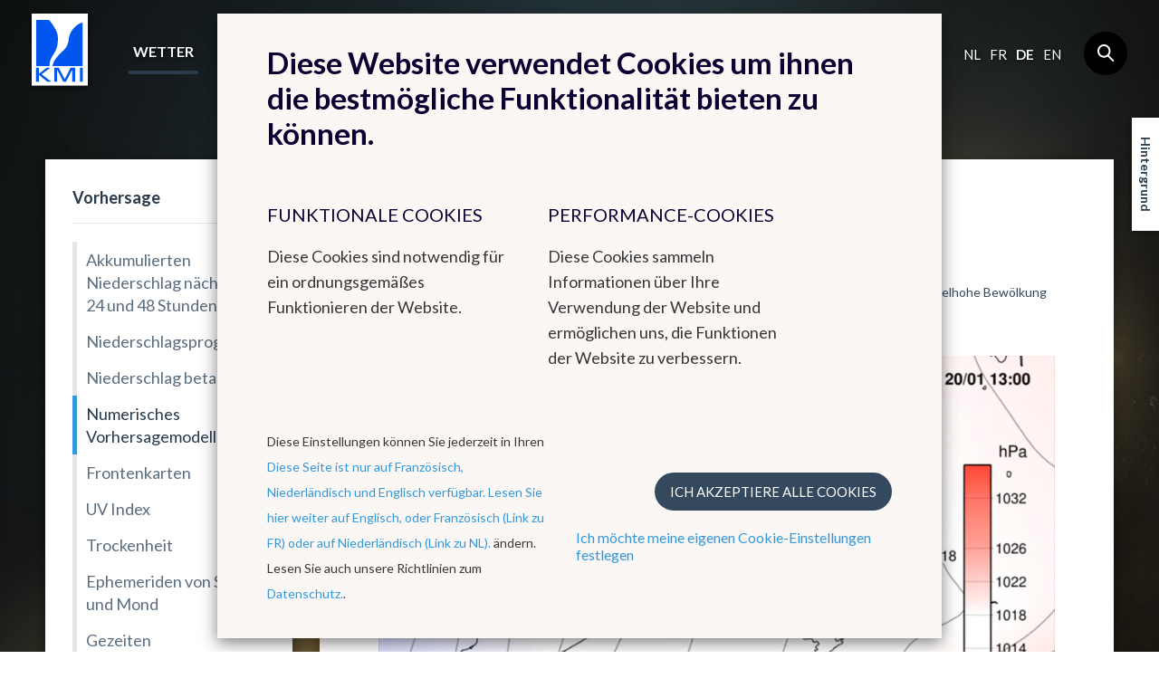

--- FILE ---
content_type: text/html; charset=UTF-8
request_url: https://www.meteo.be/de/wetter/vorhersage/numerisches-vorhersagemodell-alaro/druck
body_size: 5523
content:
<!DOCTYPE html><!--[if lte IE 9]><html class="no-js lt-ie9" lang="de" data-mustredirect="false" data-default-slug="belgien" data-locale="de"><![endif]--><!--[if gt IE 9]><!--><html lang="de" data-mustredirect="false" data-default-slug="belgien" data-locale="de"><!--<![endif]--><head><script src="/frontend/js/bundle-head.js?v20250829-1211"></script><meta charset="utf-8"><meta http-equiv="X-UA-Compatible" content="IE=edge"><meta name="viewport" content="width=device-width, initial-scale=1, maximum-scale=1, user-scalable=0"/><meta name="apple-itunes-app" content="app-id=393832976" /><link rel="canonical" href="https://www.meteo.be/de/wetter/vorhersage/numerisches-vorhersagemodell-alaro/druck"/><title>KMI - Druck </title><!-- SEO --><meta name="robots" content="all"><!-- Open Graph --><meta property="og:title" content=""><meta property="og:site_name" content="KMI"><link rel="shortcut icon" href="/favicon.ico?v20250829-1211" type="image/x-icon"><link rel="icon" type="image/png" sizes="32x32" href="/favicon-32x32.png?v20250829-1211"><link rel="icon" type="image/png" sizes="16x16" href="/favicon-16x16.png?v20250829-1211"><link rel="icon" type="image/png" sizes="192x192" href="/favicon-192x192.png?v20250829-1211"><link rel="apple-touch-icon" type="image/png" sizes="180x180" href="/favicon-180x180.png?v20250829-1211"><link rel="manifest" href="/manifest.json?v20250829-1211"><link rel="mask-icon" href="/safari-pinned-tab.svg?v20250829-1211" color="#0056ef"><meta name="theme-color" content="#ffffff"><link rel="stylesheet" href="/frontend/css/style.css?v20250829-1211" type="text/css" /><link href="//fonts.googleapis.com/css?family=Lato:300,400,700" rel="stylesheet"><!-- Matomo --><script>
  var _paq = window._paq = window._paq || [];
  _paq.push(['trackPageView']);
  _paq.push(['enableLinkTracking']);
  (function() {
    var u="//s.meteo.be/m/";
    _paq.push(['setTrackerUrl', u+'m.action']);
    _paq.push(['setSiteId', '1']);
    var d=document, g=d.createElement('script'), s=d.getElementsByTagName('script')[0];
    g.async=true; g.src=u+'m.js'; s.parentNode.insertBefore(g,s);
  })();
</script><!-- End Matomo Code --><script>dataLayer = [];</script></head><body class=""
              data-nis=""
      data-commune-name=""
      data-region="belgium"
      data-locale="de"
      data-slug="wetter/vorhersage/numerisches-vorhersagemodell-alaro/druck"
      data-default-commune-name="brussel"
><!--[if lt IE 10]><div class="outdated"><div class="container"><div class="row"><div class="col-md-12"><h1 class="outdated__title">
                        Ihr Browser ist veraltet.
                    </h1><h3 class="outdated__subtitle">
                        Einige Inhalte können verloren gehen oder nicht richtig angezeigt werden.
                    </h3><p class="outdated__description">
                        Bitte aktualisieren Sie Ihren Browser auf eine neuere Version.
                    </p><a href="http://browsehappy.com/?locale=de" target="_blank" class="btn btn--secondary outdated__button">
                        Aktualisieren Sie Ihren Browser
                    </a></div></div></div></div><![endif]--><div class="backstretch"><header role="header" class="main-header"><div class="main-header__inner"><a href="/de" class="main-header__logo"><img src="/frontend/img/general/logo-kmi--de.svg?v20250829-1211" alt="Het Koninklijk Meteorologisch Instituut van België" class="main-header__logo__img"></a><nav role="navigation" class="main-header__nav"><div class="main-header__nav__wrapper"><ul class="primary-nav js-primary-nav"><li class="primary-nav__item class2 primary-nav__item--active"><a href="/de/wetter" class="primary-nav__item__link">
                                        Wetter
                                    </a><ul class="primary-nav__item__sublist"><li class="primary-nav__item__sublist__item"><a href="/de/65239/65239-2/vorhersage" class="primary-nav__item__sublist__item__link primary-nav__item__sublist__item__link--active">
                                                            Vorhersage
                                                        </a></li><li class="primary-nav__item__sublist__item"><a href="/de/65239/65239-2/messwerte" class="primary-nav__item__sublist__item__link ">
                                                            Messwerte
                                                        </a></li><li class="primary-nav__item__sublist__item"><a href="/de/65239/65239-2/warnungen" class="primary-nav__item__sublist__item__link ">
                                                            Warnungen
                                                        </a></li></ul></li><li class="primary-nav__item class2 "><a href="/de/forschung" class="primary-nav__item__link">
                                        Forschung
                                    </a><ul class="primary-nav__item__sublist"><li class="primary-nav__item__sublist__item"><a href="/de/forschung/forschungsbereiche" class="primary-nav__item__sublist__item__link ">
                                                            Forschungsbereiche
                                                        </a></li><li class="primary-nav__item__sublist__item"><a href="/de/forschung/agenda-van-de-seminaries" class="primary-nav__item__sublist__item__link ">
                                                            Konferenz-Agenda
                                                        </a></li></ul></li><li class="primary-nav__item class2 "><a href="/de/faq" class="primary-nav__item__link">
                                        FAQ
                                    </a><ul class="primary-nav__item__sublist"><li class="primary-nav__item__sublist__item"><a href="/de/faq/faq-new-bullets" class="primary-nav__item__sublist__item__link ">
                                                            FAQ
                                                        </a></li></ul></li><li class="primary-nav__item class2 "><a href="/de/uber-das-kmi" class="primary-nav__item__link">
                                        Über das KMI
                                    </a><ul class="primary-nav__item__sublist"><li class="primary-nav__item__sublist__item"><a href="/de/uber-das-kmi/arbeitsplatzangebote" class="primary-nav__item__sublist__item__link ">
                                                            Arbeitsplatzangebote
                                                        </a></li><li class="primary-nav__item__sublist__item"><a href="/de/uber-das-kmi/einleitung" class="primary-nav__item__sublist__item__link ">
                                                            KMI
                                                        </a></li><li class="primary-nav__item__sublist__item"><a href="/de/uber-das-kmi/rechtsinformation" class="primary-nav__item__sublist__item__link ">
                                                            Rechtsinformation
                                                        </a></li><li class="primary-nav__item__sublist__item"><a href="/de/uber-das-kmi/unsere-strategie" class="primary-nav__item__sublist__item__link ">
                                                            Unsere Strategie
                                                        </a></li><li class="primary-nav__item__sublist__item"><a href="/de/uber-das-kmi/struktur" class="primary-nav__item__sublist__item__link ">
                                                            Struktur
                                                        </a></li><li class="primary-nav__item__sublist__item"><a href="/de/uber-das-kmi/messwertnetz" class="primary-nav__item__sublist__item__link ">
                                                            Messnetz
                                                        </a></li><li class="primary-nav__item__sublist__item"><a href="/de/uber-das-kmi/milieu-management" class="primary-nav__item__sublist__item__link ">
                                                            Umweltmanagement
                                                        </a></li><li class="primary-nav__item__sublist__item"><a href="/de/uber-das-kmi/kontakt" class="primary-nav__item__sublist__item__link ">
                                                            Kontakt
                                                        </a></li></ul></li></ul><aside class="main-header__nav__extra"><div class="language-nav"><nav role="navigation"><a href="/nl/switch-language/1798?nis=21004" data-locale="nl" class="js-language-chooser language-nav__item language-nav__item--link">
                                                    nl
                                                </a><a href="/fr/switch-language/1798?nis=21004" data-locale="fr" class="js-language-chooser language-nav__item language-nav__item--link">
                                                    fr
                                                </a><span class="language-nav__item language-nav__item--active">
                                        de
                                    </span><a href="/en/switch-language/1798?nis=21004" data-locale="en" class="js-language-chooser language-nav__item language-nav__item--link">
                                                    en
                                                </a></nav></div><form action="/de/suche" class="search"><input name="query" type="search" class="search__input form-control"></form></aside></div></nav><button class="btn main-header__mobile-btn js-mobile-nav-button"><span class="main-header__mobile-btn__text">menu</span><span class="main-header__mobile-btn__icon"><span></span><span></span><span></span><span></span></span></button><form action="/de/suche" class="search search--mobile"><input name="query" type="search" class="search__input form-control"></form></div></header><main role="main" class="main-content mobile-nav__content"><div class="container"><div class="row"><div class="col-md-12"><h1 class="page-title">Vorhersage</h1></div></div><div class="row standard-content"><div class="col-md-3"><div class="box"><nav class="sidebar-nav"><ul class="sidebar-nav__list"><li id="subnav-107" class="sidebar-nav__list__item  sidebar-nav__list__item--active sidebar-nav__list__item--open sidebar-nav__list__item--sublist"><a href="#" class="js-toggle" data-toggle-target="#subnav-107" data-toggle-class="sidebar-nav__list__item--open">
                                    Vorhersage
                                </a><ul class="sidebar-nav__list__item__sublist"><li class="sidebar-nav__list__item__sublist__item "><a href="/de/wetter/vorhersage/akkumulierten-niederschlag">Akkumulierten Niederschlag nächsten 24 und 48 Stunden</a></li><li class="sidebar-nav__list__item__sublist__item "><a href="/de/wetter/vorhersage/niederschlagsprognose">Niederschlagsprognose</a></li><li class="sidebar-nav__list__item__sublist__item "><a href="/de/wetter/vorhersage/niederschlag-beta">Niederschlag beta</a></li><li class="sidebar-nav__list__item__sublist__item  sidebar-nav__list__item__sublist__item--active"><a href="/de/wetter/vorhersage/numerisches-vorhersagemodell-alaro">Numerisches Vorhersagemodell Alaro</a></li><li class="sidebar-nav__list__item__sublist__item "><a href="/de/wetter/vorhersage/frontenkarten">Frontenkarten</a></li><li class="sidebar-nav__list__item__sublist__item "><a href="/de/wetter/vorhersage/uv-index">UV Index</a></li><li class="sidebar-nav__list__item__sublist__item "><a href="/de/wetter/vorhersage/trockenheit">Trockenheit</a></li><li class="sidebar-nav__list__item__sublist__item "><a href="/de/wetter/vorhersage/ephemeriden-von-sonne-und-mond">Ephemeriden von Sonne und Mond</a></li><li class="sidebar-nav__list__item__sublist__item "><a href="/de/wetter/vorhersage/gezeiten">Gezeiten</a></li><li class="sidebar-nav__list__item__sublist__item "><a href="/de/wetter/vorhersage/pollenallergie-und-heuschnupfen">Pollenallergie und Heuschnupfen</a></li></ul></li><li id="subnav-166" class="sidebar-nav__list__item  sidebar-nav__list__item--sublist"><a href="#" class="js-toggle" data-toggle-target="#subnav-166" data-toggle-class="sidebar-nav__list__item--open">
                                    Messwerte
                                </a><ul class="sidebar-nav__list__item__sublist"><li class="sidebar-nav__list__item__sublist__item "><a href="/de/wetter/messwerte/belgien">Belgien</a></li><li class="sidebar-nav__list__item__sublist__item "><a href="/de/wetter/messwerte/europa">Europa</a></li><li class="sidebar-nav__list__item__sublist__item "><a href="/de/wetter/messwerte/niederschlag">Niederschlagsradar</a></li><li class="sidebar-nav__list__item__sublist__item "><a href="/de/wetter/messwerte/satellitenbilder">Satellitenbilder</a></li><li class="sidebar-nav__list__item__sublist__item "><a href="/de/wetter/messwerte/ozonschicht">Ozonschicht</a></li><li class="sidebar-nav__list__item__sublist__item "><a href="/de/wetter/messwerte/uv-index">UV-Index</a></li><li class="sidebar-nav__list__item__sublist__item "><a href="/de/wetter/messwerte/webcams">Webcams</a></li><li class="sidebar-nav__list__item__sublist__item "><a href="/de/wetter/messwerte/wow-be">WOW-BE</a></li></ul></li><li id="subnav-283" class="sidebar-nav__list__item  sidebar-nav__list__item--sublist"><a href="#" class="js-toggle" data-toggle-target="#subnav-283" data-toggle-class="sidebar-nav__list__item--open">
                                    Warnungen
                                </a><ul class="sidebar-nav__list__item__sublist"><li class="sidebar-nav__list__item__sublist__item "><a href="/de/wetter/warnungen/weerflashes">Wetterblitzen</a></li><li class="sidebar-nav__list__item__sublist__item "><a href="/de/wetter/warnungen/belgien">Belgien</a></li><li class="sidebar-nav__list__item__sublist__item "><a href="/de/wetter/warnungen/warnung-hitzewelle">Warnung Hitzewelle</a></li><li class="sidebar-nav__list__item__sublist__item "><a href="/de/wetter/warnungen/warnung-kaltewelle">Warnung Kältewelle</a></li><li class="sidebar-nav__list__item__sublist__item "><a href="/de/wetter/warnungen/erklarung-warnungen">Erklärung Warnungen</a></li><li class="sidebar-nav__list__item__sublist__item "><a href="/de/wetter/warnungen/legende-wind">Legende Wind</a></li><li class="sidebar-nav__list__item__sublist__item "><a href="/de/wetter/warnungen/legende-regen">Legende Regen</a></li><li class="sidebar-nav__list__item__sublist__item "><a href="/de/wetter/warnungen/legende-gewitter">Legende Gewitter</a></li><li class="sidebar-nav__list__item__sublist__item "><a href="/de/wetter/warnungen/legende-glatte">Legende Glätte</a></li><li class="sidebar-nav__list__item__sublist__item "><a href="/de/wetter/warnungen/legende-nebel">Legende Nebel</a></li><li class="sidebar-nav__list__item__sublist__item "><a href="/de/wetter/warnungen/legende-sturmflut">Legende Sturmflut</a></li><li class="sidebar-nav__list__item__sublist__item "><a href="/de/wetter/warnungen/legende-kalte">Legende Kälte</a></li><li class="sidebar-nav__list__item__sublist__item "><a href="/de/wetter/warnungen/legende-hitze">Legende Hitze</a></li></ul></li></ul></nav></div></div><div class="col-md-9"><div class="box box--content"><h2 class="box__title">Druck</h2><div class="sub-navigation-pp"><nav class="subnav"><section class="subnav__level"><a
                    href="/de/wetter/vorhersage/numerisches-vorhersagemodell-alaro/temperatur"
                    class="subnav__item "
                >
                    Temperatur
                </a><a
                    href="/de/wetter/vorhersage/numerisches-vorhersagemodell-alaro/taupunkttemperatur"
                    class="subnav__item "
                >
                    Taupunkttemperatur
                </a><a
                    href="/de/wetter/vorhersage/numerisches-vorhersagemodell-alaro/relative-luftfeuchtigkeit"
                    class="subnav__item "
                >
                    relative Luftfeuchtigkeit
                </a><a
                    href="/de/wetter/vorhersage/numerisches-vorhersagemodell-alaro/druck"
                    class="subnav__item subnav__item--active "
                >
                    Druck
                </a><a
                    href="/de/wetter/vorhersage/numerisches-vorhersagemodell-alaro/niedrige-bewolkung"
                    class="subnav__item "
                >
                    niedrige Bewölkung
                </a><a
                    href="/de/wetter/vorhersage/numerisches-vorhersagemodell-alaro/mittelhohe-bewolkung"
                    class="subnav__item "
                >
                    mittelhohe Bewölkung
                </a><a
                    href="/de/wetter/vorhersage/numerisches-vorhersagemodell-alaro/hohe-bewolkung"
                    class="subnav__item "
                >
                    hohe Bewölkung
                </a><a
                    href="/de/wetter/vorhersage/numerisches-vorhersagemodell-alaro/gesamt-bewolkung"
                    class="subnav__item "
                >
                    gesamt Bewölkung
                </a><a
                    href="/de/wetter/vorhersage/numerisches-vorhersagemodell-alaro/wind"
                    class="subnav__item "
                >
                    Wind
                </a><a
                    href="/de/wetter/vorhersage/numerisches-vorhersagemodell-alaro/niederschlag"
                    class="subnav__item "
                >
                    Niederschlag
                </a><a
                    href="/de/wetter/vorhersage/numerisches-vorhersagemodell-alaro/windchill"
                    class="subnav__item "
                >
                    Windchill
                </a></section></nav></div><div class="rawhtml-pp"><video controls autoplay style="width: 100%"><source src="/resources/forecasts/models/alaro40/PRESSURE_de.mp4" type="video/mp4">
    Your browser does not support the video tag.
</video></div></div></div></div></div></main><div class="js-backstretch backstretch__image "><noscript>
<!-- From cache: true -->
<img src="/Background/reshaped/2000/FLia2018/Fotolia_153412560_L_edited.jpg?v20250829-1211" class="office__picture__img" loading="lazy" decoding="async">
</noscript></div></div><footer role="footer" class="footer mobile-nav__content"><section class="main-footer"><div class="container"><div class="row"><div class="col-md-2 col-sm-3"><nav class="footer-nav"><h6 class="footer-nav__title"><a href="/de/wetter" class="footer-nav__title__link">Wetter</a></h6><a href="/de/65239/65239-2/warnungen" class="footer-nav__item">
                                        Warnungen
                                    </a><a href="/de/produkte-dienste/allgemeine-bedingungen" class="footer-nav__item">
                                        Allgemeine Bedingungen
                                    </a><a href="/de/65239/65239-2/messwerte" class="footer-nav__item">
                                        Messwerte
                                    </a></nav></div><div class="col-md-2 col-sm-3"><nav class="footer-nav"><h6 class="footer-nav__title"><a href="/de/uber-das-kmi" class="footer-nav__title__link">Über das KMI</a></h6><a href="/de/uber-das-kmi/kontakt" class="footer-nav__item">
                                        Kontakt
                                    </a><a href="/de/uber-das-kmi/kontakt/routenbeschreibung" class="footer-nav__item">
                                        Routenbeschreibung
                                    </a></nav></div></div></div></section><section class="sub-footer--kmi"><div class="container"><div class="row"><div class="col-md-9 col-sm-9"><img src="/frontend/img/general/logo-kmi--de.svg?v20250829-1211" alt="" class="sub-footer--kmi__logo" loading="lazy" decoding="async"><p class="sub-footer--kmi__text">
                        Das Königliche Meteorologische Institut liefert zuverlässige Dienstleistungen für die Öffentlichkeit und Behörden, basierend auf Forschung, Innovation und Kontinuität. Da das KMI ein ökologisch dynamisches Institut ist, wurde es mit einem 3-Sterne-ECO-Label, einer EMAS-Umweltmanagementsystem-Zertifizierung und nach ISO 9001 zertifiziert.
                    </p></div><div class="col-md-3 col-sm-3"><div class="footer-social"><h6 class="footer-social__title">Folge uns</h6><a href="https://www.facebook.com/kmi.be" class="footer-social__links" target="_blank"><i class="icon icon--facebook footer-social__links__icon"></i></a><a href="https://twitter.com/meteobenl" class="footer-social__links" target="_blank"><i class="icon icon--twitter footer-social__links__icon"></i></a><a href="https://www.instagram.com/kmi_irm/" class="footer-social__links" target="_blank"><i class="icon icon--instagram footer-social__links__icon"></i></a></div></div></div></div></section><section class="sub-footer"><div class="container"><div class="sub-footer__inner"><div class="sub-footer__info"><p class="sub-footer__info__time">
                        &copy; KMI 2026
                    </p></div><ul class="sub-footer__nav__list"><li class="sub-footer__nav__list__item"><a href="/de/uber-das-kmi/rechtsinformation" class="" >Rechtsinformation</a></li></ul><ul class="sub-footer__nav__list"><li class="sub-footer__nav__list__item"><a class="js-kmcc-extended-modal-button" data-target="legal_privacy_policy" data-url="/de/legal/modal/legal_privacy_policy" >
                                        Privacy beleid
                                    </a></li><li class="sub-footer__nav__list__item"><a class="js-kmcc-extended-modal-button" data-target="legal_cookie_preferences" data-url="/de/legal/modal/legal_cookie_preferences" >
                                        Cookie voorkeuren
                                    </a></li></ul><p class="sub-footer__credentials">
                    Erstellt von <a href="http://www.kunstmaan.be" target="_blank" class="sub-footer__credentials__link"><i class="icon icon--kuma sub-footer__credentials__icon"></i></a></p><div class="sub-footer__partners"><a href="http://www.belspo.be/" target="_blank" class="sub-footer__partners__link"><img src="/frontend/img/footer/belspo-logo.png?v20250829-1211" alt="belspo logo" class="sub-footer__partners__link__img" loading="lazy" decoding="async"></a><a href="http://www.belgium.be/" target="_blank" class="sub-footer__partners__link"><img src="/frontend/img/footer/be-logo.png?v20250829-1211" alt="be logo" class="sub-footer__partners__link__img" loading="lazy" decoding="async"></a></div></div></div></section></footer><button type="button" class="btn backstretch__button" data-toggle="modal" data-target="#backstretch-options">
    Hintergrund
</button><div class="modal js-modal" id="backstretch-options" tabindex="-1" role="dialog" aria-hidden="true"><div class="modal-dialog" role="document"><button type="button" class="modal__close" data-dismiss="modal" aria-label="Close"><i class="icon icon--cross"></i></button><div class="modal-content box"><div class="modal-header"><h4 class="modal-title" id="myModalLabel">
                    Hintergrund
                </h4></div><div class="modal-body"><p>Gefaellt der Hintergrund nicht? Kein Problem, Sie koennen den Hintergrund ausblenden, indem Sie dieses Kaestchen markieren </p><a target="_blank" class="js-download-backstretch" href="">
                    Download Hintergrund
                </a></div><div class="modal-footer"><div class="checkbox"><input id="backstretch-checkbox" title="hide" type="checkbox" name="hide" value="hide" class="js-backstretch-input"><label for="backstretch-checkbox">
                        Hintergrund ausblenden
                    </label></div></div></div></div></div><script src="/frontend/js/bundle-app.js?v20250829-1211"></script><script src="https://www.google.com/recaptcha/api.js?hl=de"></script><div class="modal-backdrop js-modal-backdrop"></div><kuma-cookie-bar>
<!-- START of Kunstmaan cookie bar --><div id="kmcc-backdrop" class="kmcc-backdrop"></div><div id="kmcc-cookie-bar" class="kmcc-cookie-bar">    <div class="kmcc-container">        <h2>Diese Website verwendet Cookies um ihnen die bestmögliche Funktionalität bieten zu können.</h2>        <div class="kmcc-row">                            <div class="kmcc-col js-kmcc-collapsible-content">                    <h5 class="kmcc-collapsible-content__title js-kmcc-collapsible-content__title">                        <span>Funktionale Cookies</span>                        <svg class="icon icon--chevron--down kmcc-collapsible-content__title__icon">                            <use xlink:href="/frontend/img/legal/svg/symbol-defs.svg#icon--chevron--down"></use>                        </svg>                    </h5>                                            <div class="kmcc-collapsible-content__content-container">                            <div class="kmcc-collapsible-content__content js-kmcc-collapsible-content__content">                                <p>Diese Cookies sind notwendig für ein ordnungsgemäßes Funktionieren der Website.</p>                            </div>                        </div>                                    </div>                            <div class="kmcc-col js-kmcc-collapsible-content">                    <h5 class="kmcc-collapsible-content__title js-kmcc-collapsible-content__title">                        <span>Performance-Cookies</span>                        <svg class="icon icon--chevron--down kmcc-collapsible-content__title__icon">                            <use xlink:href="/frontend/img/legal/svg/symbol-defs.svg#icon--chevron--down"></use>                        </svg>                    </h5>                                            <div class="kmcc-collapsible-content__content-container">                            <div class="kmcc-collapsible-content__content js-kmcc-collapsible-content__content">                                <p>Diese Cookies sammeln Informationen über Ihre Verwendung der Website und ermöglichen uns, die Funktionen der Website zu verbessern.</p>                            </div>                        </div>                                    </div>                    </div>        <div class="kmcc-cookie-bar__footer">            <div class="kmcc-cookie-bar__footer__preferences">                                                <div class="kmcc-cookie-bar__footer__preferences__first"><p>Diese Einstellungen können Sie jederzeit in Ihren <a class="js-kmcc-extended-modal-button" data-url="/de/legal/modal/legal_cookie_preferences">Diese Seite ist nur auf Französisch, Niederländisch und Englisch verfügbar. Lesen Sie hier weiter auf Englisch, oder Französisch (Link zu FR) oder auf Niederländisch (Link zu NL).</a> ändern. Lesen Sie auch unsere Richtlinien zum <a class="js-kmcc-extended-modal-button" data-target="legal_privacy_policy" data-url="/de/legal/modal/legal_privacy_policy">Datenschutz.</a>.</p></div><div class="kmcc-cookie-bar__footer__preferences__first--mobile"><a class="js-kmcc-extended-modal-button" data-target="legal_privacy_policy" data-url="/de/legal/modal/legal_privacy_policy">Datenschutz.</a></div>                <div class="kmcc-cookie-bar__footer__preferences__second">                    <a id="kmcc-accept-all-cookies"    class="btn btn--primary kmcc-btn kmcc-btn--spaced"    href="#"    data-href="/de/legal/toggle-all-cookies">     Ich akzeptiere alle Cookies</a>                    <a class="js-kmcc-extended-modal-button" data-target="legal_cookie_preferences" data-url="/de/legal/modal/legal_cookie_preferences">                        Ich möchte meine eigenen Cookie-Einstellungen festlegen                    </a>                </div>            </div>        </div>    </div></div> <input type="hidden" id="kmcc-modal-content-url" value="/de/legal/modal/legal_cookie_preferences"><div id="kmcc-cookie-modal" class="kmcc-cookie-modal legal-modal--narrow">        <svg id="kmcc-cookie-modal__close-button"     class="icon icon--cross svg-parent kmcc-btn-close-modal">    <use xlink:href="/frontend/img/legal/svg/symbol-defs.svg#icon--cross"></use></svg>        <div id="kmcc-modal-content" class="kmcc-cookie-modal__content">        <div id="kmcc-modal-content-wrapper">                </div>    </div>        <div class="kmcc-cookie-modal__detail-view">                <a href="#" id="kmcc-close-detail" class="kmcc-btn-close-detail">    <svg class="icon icon--chevron--down kmcc-btn-close-detail__icon">    <use xlink:href="/frontend/img/legal/svg/symbol-defs.svg#icon--chevron--down"></use></svg>    <span class="kmcc-btn-close-detail__text">        terug    </span></a>        <div id="kmcc-detail-content" class="kmcc-cookie-modal__detail-view__content-wrapper">                                </div>    </div></div> <div id="kmcc-notification" class="kmcc-notification">    <p class="kmcc-notification__content">        Cookies opgeslagen    </p></div><!-- END of Kunstmaan cookie bar -->
</kuma-cookie-bar></body></html>

--- FILE ---
content_type: text/html; charset=UTF-8
request_url: https://www.meteo.be/de/legal/modal/legal_cookie_preferences
body_size: 5781
content:

                                                
<div id="kmcc-content" class="kmcc-container">
    <div class="kmcc-tabs">
                                            <input class="kmcc-tabs__item-control" type="radio" name="tabs-state" id="legal_privacy_policy"/>
<label for="legal_privacy_policy" id="legal_privacy_policy-label" class="kmcc-tabs__item">
    Privacy beleid
</label>
                                                <input class="kmcc-tabs__item-control" type="radio" name="tabs-state" id="legal_cookie_preferences" checked/>
<label for="legal_cookie_preferences" id="legal_cookie_preferences-label" class="kmcc-tabs__item">
    Cookie voorkeuren
</label>
                                                <input class="kmcc-tabs__item-control" type="radio" name="tabs-state" id="legal_contact"/>
<label for="legal_contact" id="legal_contact-label" class="kmcc-tabs__item">
    Contacteer ons
</label>
                    
                                                            <div id="legal_privacy_policy-panel" class="kmcc-tabs__panel">
                                            <div class="kmcc-cookie-modal__intro">
    <h1>Privacy beleid</h1>
            <div class="text-pp">
    <p>Deze website wordt beheerd door XX met als maatschappelijke zetel XX. Voor alle vragen, opmerkingen of eventuele klachten kan u terecht op het e-mailadres ui [at] meteo.be.</p>
</div>

</div>

<div class="kmcc-cookie-modal__main-wrapper">
    <div class="kmcc-cookie-modal__aside">
                                                                                                                                                                                                                                                                                                                                                                                                                                                                                                                                                                                                                                                                                                                                                                                                                                                                                                                                                                                                                                                    
                        </div>

    <div class="kmcc-cookie-modal__main">
                            
    <h3 id="over-dit-privacybeleid">
    Over dit privacybeleid
</h3>

            
        
    <div class="text-pp">
    <p>Wij vinden de bescherming van uw privacy en uw persoonlijke gegevens belangrijk. Daarom willen we u via dit privacybeleid zo transparant mogelijk uitleggen welke gegevens we van u verzamelen, waarom, en wat we met deze gegevens willen doen. Neem dit beleid even grondig door en mail ons gerust uw vragen of opmerkingen door. Dit privacybeleid is van toepassing op alle diensten van XX:</p>

<ul>
	<li>De online diensten van XX: websites, applicaties en internetdiensten die u toegang geven tot de content van XX;</li>
	<li>Alle andere diensten waarmee u in contact komt, zoals wedstrijden, sms-acties, evenementen, ....</li>
</ul>

<p>Dit privacybeleid valt onder de verantwoordelijkheid van XX, met als maatschappelijke zetel XX. Voor al uw vragen, opmerkingen of eventuele klachten kan u terecht op het bovenvermelde e-mailadres.</p>

<p>Het is mogelijk dat wij ons beleid op bepaalde momenten zullen aanpassen. De aangepaste voorwaarden zullen zo duidelijk mogelijk gecommuniceerd worden en gelden vanaf het moment dat ze bekend gemaakt worden. Bij belangrijke wijzigingen zullen wij u zo goed mogelijk persoonlijk informeren en indien nodig opnieuw uw toestemming vragen.</p>
</div>

    
                    
    <h3 id="het-verzamelen-van-persoonlijke-gegevens">
    Het verzamelen van persoonlijke gegevens
</h3>

            
                    
    <h3 id="waarom-verzamelen-wij-uw-persoonlijke-gegevens">
    Waarom verzamelen wij uw persoonlijke gegevens?
</h3>

            
        
    <div class="text-pp">
    <p>Wij verzamelen uw persoonlijke gegevens om onze gebruikers nog betere diensten te kunnen aanbieden.<br />
Aan de hand van een aantal persoonlijke gegevens leren we onze gebruikers beter kennen en kunnen we ervoor zorgen dat we onze diensten zo goed mogelijk op uw behoeften afstemmen. Daarnaast kunnen we via die persoonlijke gegevens makkelijk met u in contact komen.</p>
</div>

    
                    
    <h3 id="op-welke-manier-verzamelt-xx-uw-gegevens">
    Op welke manier verzamelt XX uw gegevens?
</h3>

            
        
    <div class="text-pp">
    <p>Wanneer u deelneemt aan een speciale actie of promotie, zal u bepaalde persoonlijke gegevens moeten opgeven. Ook wanneer u deelneemt aan een wedstrijd of wanneer u extra informatie download, worden uw persoonlijke gegevens gevraagd. Deze gegevens worden bewaard in ons systeem.</p>
</div>

    
                    
    <h3 id="om-welke-gegevens-gaat-het">
    Om welke gegevens gaat het?
</h3>

            
        
    <div class="text-pp">
    <p>We verzamelen enkel gegevens die ons informatie verschaffen over welke van onze diensten u gebruikt, en hoe. Dat zijn bijvoorbeeld uw voor- en achternaam, uw e-mailadres, uw adres en uw telefoonnummer slaan we op om u makkelijker te kunnen contacteren in verband met bestellingen en facturen. Ook uw IP-adres slaan we op, om uw identiteit te kunnen verifi&euml;ren en uw voorkeuren te kunnen onthouden. Daarnaast slaan we logbestandsgegevens, (zoals geopende pagina&rsquo;s, muiskliks, datum en tijd van uw bezoek, browser,...) en apparaat gegevens (zoals IP-adres, merk, type, besturingssysteem,...) op.</p>

<p>Op die manier kunnen we onze diensten aanpassen in functie van uw noden en interesses. U krijgt dus content te zien die specifiek voor u relevant is, en wij krijgen meer inzage in hoe onze diensten gebruikt worden. We maken daarbij gebruik van cookies en gelijkaardige technologie&euml;n. Meer informatie daarover kan u terugvinden in ons cookiebeleid. (link)</p>

<p>Concreet slaan we volgende gegevens op:</p>

<ul>
	<li>Voor- achternaam en geslacht
	<ul>
		<li>Om u onze verdere communicatie persoonlijk te kunnen aanspreken, gebruiken we graag uw persoonlijke gegevens. Deze zijn vanzelfsprekend ook nodig om uw bestelling te kunnen registreren.</li>
	</ul>
	</li>
	<li>Adres en woonplaats
	<ul>
		<li>De meeste offertes overhandigen wij u persoonlijk of sturen wij u per e-mail op. Maar sommige informatie sturen wij naar uw (t)huisadres toe.</li>
	</ul>
	</li>
	<li>Telefoonnummer
	<ul>
		<li>Het kan zijn dat wij contact met u op moeten nemen omtrent uw bestelling. Wij bellen u zeker wanneer er vragen zijn rond een bestelling of ter opvolging. Soms bellen we u na ontvangst van een offerte om na te gaan of alles duidelijk is. Ook na de plaatsing bellen is het mogelijk dat we u opbellen met de vraag of alles naar wens is geweest.</li>
	</ul>
	</li>
	<li>IP-adres
	<ul>
		<li>We kijken online indien mogelijk naar uw IP-adres, zodat wij uw voorkeuren kunnen onthouden en u zo een passend advies kunnen geven.</li>
	</ul>
	</li>
	<li>E-mailadres
	<ul>
		<li>U krijgt een e-mail over uw offerte, factuur en de bestellingen die u hebt gemaakt. Nieuwsbrieven ontvangt u ook per e-mail. Ontvangt u toch liever geen nieuwsbrieven en aanbiedingen meer dan kunt u zich gemakkelijk uitschrijven via de uitschrijflink in de nieuwsbrief.</li>
	</ul>
	</li>
</ul>
</div>

    
                    
    <h3 id="persoonlijke-gegevens-die-we-van-derden-krijgen">
    Persoonlijke gegevens die we van derden krijgen
</h3>

            
        
    <div class="text-pp">
    <p>Wanneer u via uw account van een sociaal medium inlogt op onze diensten, stemt u ermee in dat dit medium uw persoonlijke gegevens met ons deelt. Dat gaat om de basisgegevens zoals uw naam, e-mailadres, geboortedatum, woonplaats en geslacht, maar ook om gegevens met betrekking tot uw gedrag op sociale netwerksites. U kan de deelmogelijkheden van uw persoonlijke gegevens beheren via de instellingen op de desbetreffende sociale media.</p>
</div>

    
                    
    <h3 id="persoonlijke-gegevens-van-kinderen">
    Persoonlijke gegevens van kinderen
</h3>

            
        
    <div class="text-pp">
    <p>Wij verzamelen enkel de gegevens van minderjarigen wanneer zij hiervoor de toestemming van hun ouders hebben gekregen. Daarvoor sturen we na het aanmaken van een profiel een bevestigingsmail naar de ouders. Alleen binnen deze context en binnen een veilige online omgeving verzamelen wij de gegevens van minderjarigen.</p>
</div>

    
                    
    <h3 id="waarvoor-gebruiken-we-uw-gegevens">
    Waarvoor gebruiken we uw gegevens?
</h3>

            
        
    <div class="text-pp">
    <ul>
	<li>Om u op een kwalitatieve manier onze diensten te kunnen aanleveren.</li>
	<li>Om u gepersonaliseerde content en advertenties te kunnen tonen.</li>
	<li>Om u te kunnen herkennen als geregistreerde gebruiker.</li>
	<li>Om onze diensten te kunnen analyseren en verbeteren.</li>
	<li>Om u op de hoogte te kunnen houden van ons aanbod.</li>
</ul>
</div>

    
                    
    <h3 id="worden-uw-persoonlijke-gegevens-aan-derde-partijen-doorgegeven">
    Worden uw persoonlijke gegevens aan derde partijen doorgegeven?
</h3>

            
        
    <div class="text-pp">
    <p>Wij zullen uw gegevens niet zomaar aan derde partijen doorverkopen, maar in bepaalde gevallen krijgen derden wel toegang tot uw gegevens, zoals</p>

<ul>
	<li>Sociale netwerken;</li>
	<li>Dienstverleners van XX, zoals leveranciers van IT en infrastructuur;</li>
	<li>...</li>
</ul>
</div>

    
                    
    <h3 id="hoe-kan-u-uw-persoonlijke-gegevens-opvragen-en-inkijken-of-verwijderen">
    Hoe kan u uw persoonlijke gegevens opvragen en inkijken of verwijderen?
</h3>

            
        
    <div class="text-pp">
    <p>U kan de persoonlijke gegevens die we van u verwerken op elk moment inzien en eventueel onvolledige of foute gegevens laten wijzigen. Indien u dat wenst, kan u uw persoonlijke gegevens ook veilig laten verwijderen.</p>

<p>Zou u graag uw persoonsgegevens willen inkijken, wijzigen of laten verwijderen uit ons systeem? Dat kan, u hoeft dit alleen even via e-mail te melden aan XX. Wij zullen uw vraag zo concreet en correct mogelijk behandelen.</p>
</div>

    
                    
    <h3 id="update-van-deze-privacyverklaring">
    Update van deze privacyverklaring
</h3>

            
        
    <div class="text-pp">
    <p>Wij zullen deze privacyverklaring in sommige gevallen bijwerken naar aanleiding van gewijzigde diensten, feedback van klanten of wijzigingen in de privacywetgeving.</p>

<p>Laatste update: xx/xx/2018</p>
</div>

    
            </div>
</div>
                                    </div>
                                                                <div id="legal_cookie_preferences-panel" class="kmcc-tabs__panel active">
                                            <div class="kmcc-cookie-modal__intro">
    <h1>Cookie voorkeuren</h1>
            <div class="kmcc-centered-icon-pp">
    <figure class="kmcc-centered-icon-pp__image">
                    <img src="/uploads/media/5e95c1f97c7cb/cookie.svg?v20250829-1211" loading="lazy" decoding="async">
            </figure>
</div>
        <div class="text-pp">
    <div>Diese Seite ist nur auf Franz&ouml;sisch, Niederl&auml;ndisch und Englisch verf&uuml;gbar. Lesen Sie hier weiter auf Englisch, oder <a href="https://www.meteo.be/fr/belgique">Franz&ouml;sisch</a> oder auf <a href="https://www.meteo.be/nl/begie">Niederl&auml;ndisch</a>.</div>

<p>Wij willen dat uw bezoek aan onze website even indrukwekkend is als onze service. Om uw ervaring te optimaliseren, maken we gebruik van cookies en vergelijkbare technieken. In het kader van gegevensbescherming, laten wij u weten hoe wij cookies gebruiken op onze site en hoe u ze, indien u dat wenst en ondanks de voordelen ervan, kunt deactiveren.</p>
</div>

</div>

<div class="kmcc-cookie-modal__main-wrapper">
    <div class="kmcc-cookie-modal__aside">
                                                                                                                                                                                                                                                                                                                                                                                                                                                                                                                                                                                                                                                                                        
                        </div>

    <div class="kmcc-cookie-modal__main">
                            
    <h3 id="wat-zijn-cookies">
    Wat zijn cookies?
</h3>

            
        
    <div class="text-pp">
    <p>Een cookie is een klein (tijdelijk) tekstbestand dat een website op uw computer of mobiel toestel opslaat wanneer u onze site bezoekt. Met die cookies kan de website uw toestel markeren en het herkennen wanneer u door de verschillende secties van de site surft (en eventueel bij een later bezoek), zodat u bijvoorbeeld niet voor elke pagina die u opvraagt opnieuw uw paswoord hoeft in te geven.</p>
</div>

    
        
    <div class="kmcc-tip-pp">
    <svg width="27px" height="34px" viewBox="0 0 27 34" version="1.1" xmlns="http://www.w3.org/2000/svg" xmlns:xlink="http://www.w3.org/1999/xlink">
        <g id="Page-1" stroke="none" stroke-width="1" fill="none" fill-rule="evenodd">
            <path d="M11.1297845,0 L15.8704051,0 L15.8704051,4.8571429 L11.1297845,4.8571429 L11.1297845,0 Z M24.6806238,5.2343164 L27.05046,9.3401678 L22.8436886,11.7682535 L20.4738523,7.6624021 L24.6806238,5.2343164 Z M2.39896096,5.2114118 L6.50481242,7.581248 L4.0767267,11.7880194 L-0.029124752,9.4181832 L2.39896096,5.2114118 Z M21.7961808,15.7857143 C21.7961808,18.666 20.3834758,21.2038571 18.2407154,22.7411429 L18.2407154,26.7142857 L8.75947427,26.7142857 L8.75947427,22.7411429 C6.61671378,21.2038571 5.20400886,18.666 5.20400886,15.7857143 C5.20400886,11.0985714 8.92539599,7.2857143 13.5000948,7.2857143 C18.0747936,7.2857143 21.7961808,11.0985714 21.7961808,15.7857143 Z M11.1297845,29.1428571 L15.8704051,29.1428571 L15.8704051,34 L11.1297845,34 L11.1297845,29.1428571 Z" id="kmcc-tip-pp-icon" fill="#49A5DD" fill-rule="nonzero"></path>
        </g>
    </svg>
    <div class="kmcc-tip-pp__text"><p>Meer informatie over hoe cookies werken vindt u op de externe website <a href="http://www.allaboutcookies.org/" target="_blank">All about cookies</a>.</p></div>
</div>

    
        
    <div class="kmcc-icon-text-pp">
    <hgroup class="kmcc-icon-text-pp__header">
        <p class="kmcc-icon-text-pp__title">Leuk weetje</p>
        <h3 class="kmcc-icon-text-pp__subtitle">Ook digitale cookies hebben een vervaldatum</h3>
    </hgroup>

            <figure class="kmcc-icon-text-pp__figure">
            <img src="/uploads/media/5e95c1f97edc4/label.svg?v20250829-1211" alt="" class="kmcc-icon-text-pp__figure__image" loading="lazy" decoding="async">
        </figure>
    
    <div class="kmcc-icon-text-pp__content">
        <p>Hoelang je cookies juist geldig zijn, hangt af van hoe ze werden ingesteld bij hun aanmaak.</p>
    </div>
</div>

    
                    
    <h3 id="welke-cookies-gebruikt-xx-en-waarom">
    Welke cookies gebruikt XX en waarom?
</h3>

            
        
    
<div class="kmcc-cookies-toggle-pp"> 
            <strong class="kmcc-cookies-toggle-pp__name">
            Funktionale Cookies
        </strong>
        <div class="kmcc-cookies-toggle-pp__toggle-container">

                            <div class="kmcc-btn-toggle--always-on">
                    <img src="/frontend/img/legal/svg/check.svg" loading="lazy" decoding="async"/>
                    <span class="kmcc-btn-toggle__text">
                        altijd aan
                    </span>
                </div>
                        <a href="/de/legal/detail/functional_cookie" class="kmcc-cookies-toggle-pp__link js-kmcc-toggle-link">
                <span class="kmcc-cookies-toggle-pp__link__desktop">
                    Deze cookies in detail
                </span>
                <span class="kmcc-cookies-toggle-pp__link__mobile">
                    Details
                </span>
            </a>
        </div>
                    <strong class="kmcc-cookies-toggle-pp__name">
            Performance-Cookies
        </strong>
        <div class="kmcc-cookies-toggle-pp__toggle-container">

                                                            <label for="legal_cookie_analyzing_cookie" class="kmcc-btn-toggle">
                    <input type="checkbox" id="legal_cookie_analyzing_cookie" class="kmcc-btn-toggle__control js-kmcc-btn-toggle" rel="analyzing_cookie"/>
                    <div class="kmcc-btn-toggle__toggle"></div>
                    <div class="kmcc-btn-toggle__text">
                        <span class="kmcc-btn-toggle__text--true">aan</span>
                        <span class="kmcc-btn-toggle__text--false">uit</span>
                    </div>
                </label>
                        <a href="/de/legal/detail/analyzing_cookie" class="kmcc-cookies-toggle-pp__link js-kmcc-toggle-link">
                <span class="kmcc-cookies-toggle-pp__link__desktop">
                    Deze cookies in detail
                </span>
                <span class="kmcc-cookies-toggle-pp__link__mobile">
                    Details
                </span>
            </a>
        </div>
                    <p>
                <p>Diese Cookies sammeln Informationen über Ihre Verwendung der Website und ermöglichen  uns, die Funktionen der Website zu verbessern.</p>
            </p>
            </div>




    
        
    <div class="kmcc-icon-text-pp">
    <hgroup class="kmcc-icon-text-pp__header">
        <p class="kmcc-icon-text-pp__title">Leuk weetje</p>
        <h3 class="kmcc-icon-text-pp__subtitle">Waar komt de naam cookie vandaan?</h3>
    </hgroup>

            <figure class="kmcc-icon-text-pp__figure">
            <img src="/uploads/media/5e95c1f9818c9/cookie-monster.svg?v20250829-1211" alt="" class="kmcc-icon-text-pp__figure__image" loading="lazy" decoding="async">
        </figure>
    
    <div class="kmcc-icon-text-pp__content">
        <p>De naam 'cookie' werd uitgevonden door webontwikkelaar Lou Montulli, en komt van 'magic cookie', een term die in UNIXprogrammatie gebruikt wordt om een bepaalde procedure te beschrijven. De term grijpt terug naar het Chinese fortune cookie, een koekje waarin een bestand zit opgenomen.</p>
    </div>
</div>

    
                    
    <h3 id="cookies-accepteren">
    Cookies accepteren
</h3>

            
        
    <div class="text-pp">
    <p>Als u van het volledige gebruiksgemak van onze website wil gebruiken, is het nodig dat u onze cookies accepteert. Dat kan door de cookiemelding tijdens uw eerste bezoek te accepteren. U kan nadien op elk moment uw voorkeuren weer wijzigen.</p>
</div>

    
                    
    <h3 id="cookies-wijzigen-of-uitschakelen">
    Cookies wijzigen of uitschakelen
</h3>

            
        
    <div class="text-pp">
    <p>Als u niet wil dat we gebruik maken van cookies, kunt u deze makkelijk uitschakelen. Hou er wel rekening mee dat onze website dan niet optimaal werkt.</p>
</div>

    
                    
    <h3 id="respect-voor-privacy">
    Respect voor privacy
</h3>

            
        
    <div class="text-pp">
    <p>Onze cookies kunnen u in geen geval als individu linken aan een naam en/of een voornaam. Meer gegevens over de verwerking van uw persoonsgegevens vindt u in onze privacy policy.</p>
</div>

    
                    
    <h3 id="vragen-en-updates">
    Vragen en updates
</h3>

            
        
    <div class="text-pp">
    <p>Wij zullen deze verklaringen af en toe aan moeten aanpassen, omdat bijvoorbeeld onze website of de regels rondom cookies wijzigen. We mogen de inhoud van de verklaringen en de cookies die opgenomen staan in de lijsten altijd en zonder waarschuwing vooraf wijzigen. U kunt deze webpagina raadplegen voor de laatste versie.</p>
</div>

    
            </div>
</div>
                                    </div>
                                                                <div id="legal_contact-panel" class="kmcc-tabs__panel">
                                            <div class="kmcc-cookie-modal__intro">
    <h1>Contacteer ons</h1>
            <div class="text-pp">
    Deze website wordt beheerd door XX. Voor alle vragen, opmerkingen of eventuele klachten kan u terecht via onderstaande kanalen.
</div>
        <div class="text-pp">
    <h4>Via mail:</h4> <br> <a href="mailto:privacy@domeinnaam.be">privacy@domeinnaam.be</a>

</div>
        <div class="text-pp">
    <h4>Contactgegevens</h4> Bedrijfsnaam <br> Straat nummer, postcode gemeente/stad <br> Telefoonnummer

</div>

</div>

<div class="kmcc-cookie-modal__main-wrapper">
    <div class="kmcc-cookie-modal__aside">
                            
                        </div>

    <div class="kmcc-cookie-modal__main">
                    </div>
</div>
                                    </div>
                        </div>


    <div class="kmcc-cookie-modal__footer">
        <button id="kmcc-accept-some-cookies"
    class="btn btn--primary"
    data-href="/de/legal/toggle-cookies">

    voorkeuren opslaan
</button>
    </div>

    <a href="#" id="kmcc-to-top-button" class="kmcc-to-top-button"></a></div>




--- FILE ---
content_type: text/html; charset=UTF-8
request_url: https://www.meteo.be/de/legal/detail/functional_cookie
body_size: 57
content:
<h2>Funktionale Cookies</h2>

            <h3>Cookie preferences</h3>
        <p><p>This cookie retains your cookie preferences.</p>

<p>Cookie: bundles-cookie-consent</p></p>
                <h3>Last visited city</h3>
        <p><p>This cookie retains your last visited city, in order to make your next visit quicker and more enjoyable.</p>

<p>Cookie: kmi_last_commune</p></p>
                <h3>Share geolocation</h3>
        <p><p>Cookie remembering if we have already asked you to share your geolocation in order to show you the commune in which you are located.</p>

<p>Cookie: kmi_geolocation_asked</p></p>
                <h3>Language preference</h3>
        <p><p>This cookie retains in which language you visited our website, in order to show our website in the right language at your next visit.</p>

<p>Cookie: locale</p></p>
                <h3>List of favorite communes</h3>
        <p><p>List of favorites communes</p>

<p>Cookie: kmi_fav_locations</p></p>
    

--- FILE ---
content_type: text/html; charset=UTF-8
request_url: https://www.meteo.be/de/legal/detail/analyzing_cookie
body_size: -73
content:
<h2>Performance-Cookies</h2>

            <h3>Matomo</h3>
        <p><p>Software waarmee statistieken van de website verzameld worden en data inzichtelijk wordt gemaakt. Dit kan gebruikt worden om de website te verbeteren. Alle IP-adressen worden geanonimiseerd om privacyredenen.</p>

<p>Cookies: _pk_id.*, _pk_ses.*, _pk_ref.*</p></p>
    

--- FILE ---
content_type: image/svg+xml
request_url: https://www.meteo.be/frontend/img/general/logo-kmi--de.svg?v20250829-1211
body_size: 593
content:
<svg width="115" height="149" viewBox="0 0 115 149" xmlns="http://www.w3.org/2000/svg"><g id="Page-1" stroke="none" stroke-width="1" fill="none" fill-rule="evenodd"><g id="logo"><path id="Rectangle-8" fill="#FFF" d="M0 0h115v149H0z"/><g transform="translate(9 11)"><path id="Fill-1" fill="#0056EF" d="M22.333 100.52L5.688 113.33v-12.81H0v29.1h5.688v-14.202l17.339 14.201h8.184l-19.836-15.315 18.449-13.783z"/><path id="Fill-2" fill="#0056EF" d="M70.607 100.52l-11.93 24.227-12.345-24.226h-9.156v29.098h5.549V104.42h.139l12.9 25.2h5.549l12.9-25.2v25.2H79.9v-29.1z"/><path id="Fill-3" fill="#0056EF" d="M89.888 129.62h5.688v-29.1h-5.688z"/><path id="Fill-4" fill="#0056EF" d="M.138 97.319h95.16V1.949H.138z"/><path id="Fill-5" fill="#FFF" d="M25.385.975l2.22 2.506 3.051 3.898 3.607 4.873 1.803 2.785 1.665 2.924 1.803 2.923 1.526 3.202 1.248 3.063 1.11 3.202.416 1.532.277 1.67.278 1.532.139 1.392.139 3.62v3.341l-.14 3.203-.276 2.784-.278 2.785-.416 2.645-.694 2.367-.693 2.366-.694 2.368-.971 2.227-.97 2.089-1.111 2.227-2.497 4.456-2.913 4.594-1.387 2.506-1.248 2.506-.971 2.506-.694 2.506-.554 2.367-.417 2.367-.139 2.228-.138 2.088.138 3.759.278 2.924.278 1.81.138.696 5.132-.418v-.557l-.138-1.392.138-2.228.14-2.784.277-1.532.277-1.67.417-1.67.554-1.672.555-1.81.832-1.81.833-1.67 1.109-1.81 2.775-3.899 2.774-3.341 2.497-2.924 2.497-2.645 4.438-4.316 4.023-3.899 1.665-1.949 1.665-2.088 1.387-2.228 1.387-2.506.555-1.392.554-1.392.556-1.67.416-1.671.832-3.76.555-4.315.277-1.532.278-1.67.416-1.532.416-1.671 1.11-3.063 1.387-2.924 1.526-2.784 1.803-2.785 1.942-2.506 2.08-2.366 2.22-2.228 2.358-1.95 2.358-1.81 2.497-1.531 2.497-1.254 2.358-.973 1.25-.418 1.248-.279 1.248-.278 1.248-.14 1.11-.278.971-.278.555-.418.277-.417.14-.418-.14-.557-.138-.557-.416-.556-.972-1.115-.97-.835-.833-.558-.416-.277L24.553 0z"/></g></g></g></svg>